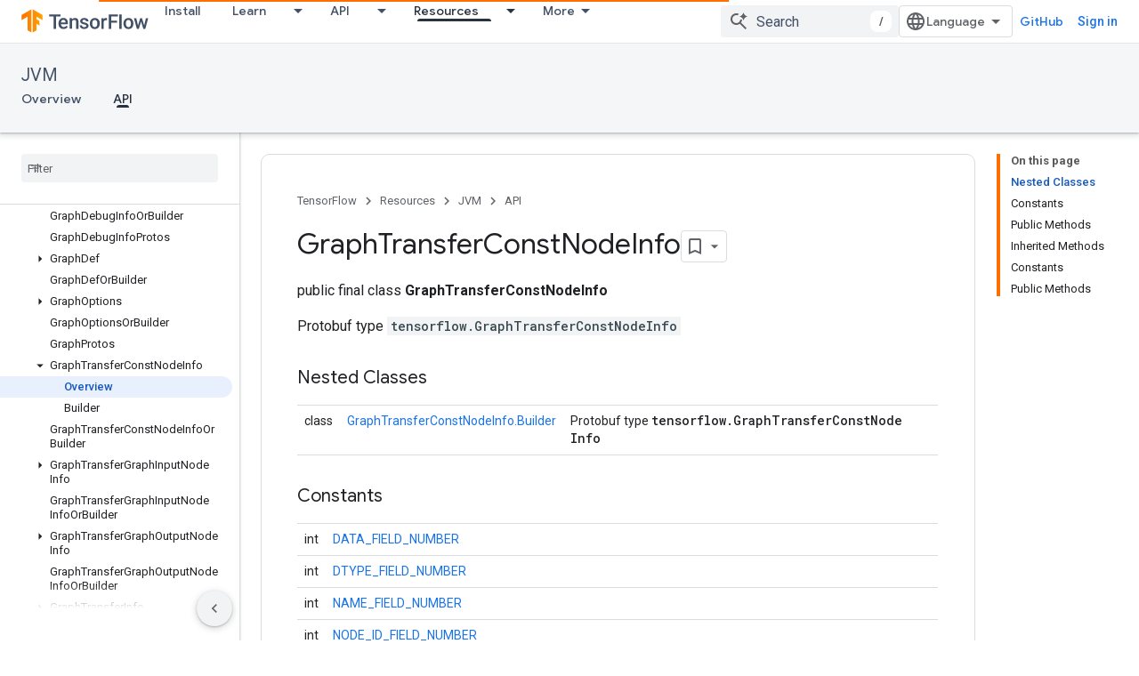

--- FILE ---
content_type: text/javascript
request_url: https://www.gstatic.com/devrel-devsite/prod/v210625d4186b230b6e4f2892d2ebde056c890c9488f9b443a741ca79ae70171d/js/devsite_devsite_tabs_module.js
body_size: -866
content:
(function(_ds){var window=this;try{customElements.define("devsite-tabs",_ds.sY)}catch(a){console.warn("devsite.app.customElement.DevsiteTabs",a)};})(_ds_www);


--- FILE ---
content_type: text/javascript
request_url: https://www.gstatic.com/devrel-devsite/prod/v210625d4186b230b6e4f2892d2ebde056c890c9488f9b443a741ca79ae70171d/js/devsite_devsite_fast_track_profile_creator_module.js
body_size: -866
content:
(function(_ds){var window=this;try{customElements.define("devsite-fast-track-profile-creator",_ds.fV)}catch(a){console.warn("Unrecognized DevSite custom element - DevsiteFastTrackProfileCreator",a)};})(_ds_www);
